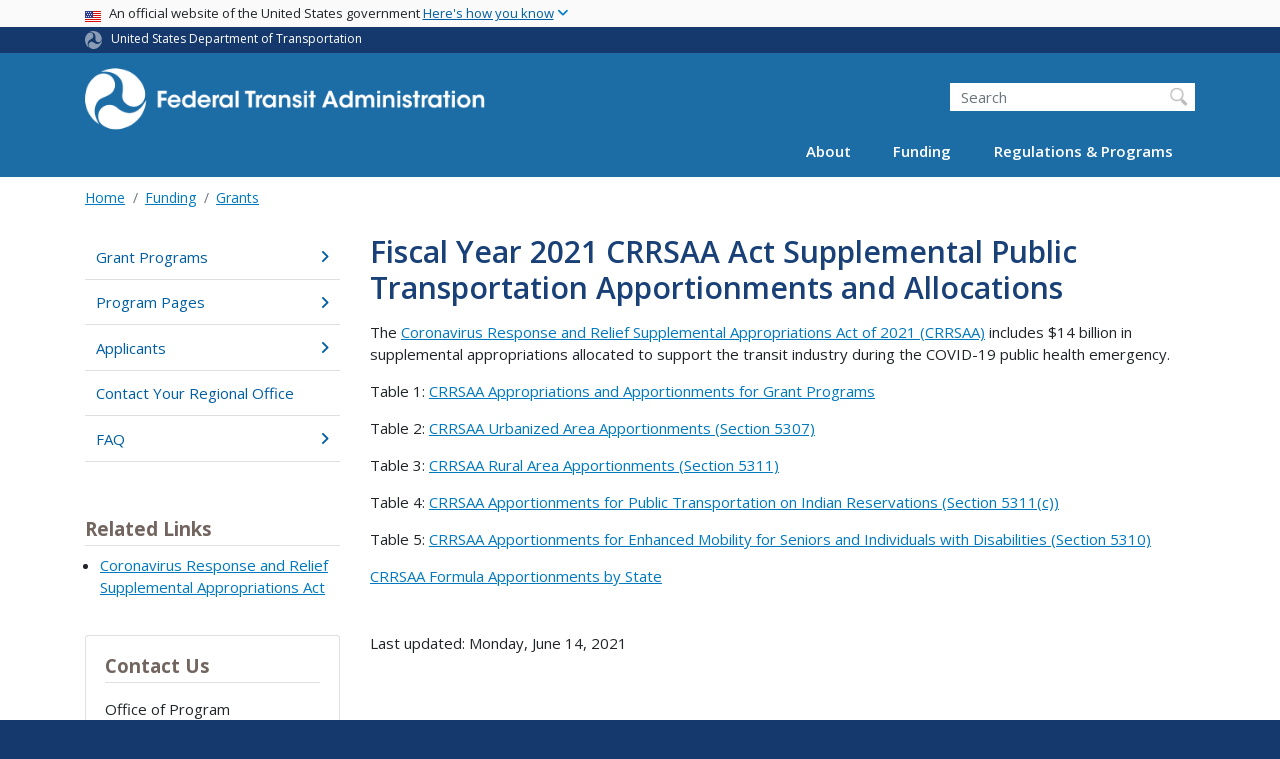

--- FILE ---
content_type: text/html; charset=UTF-8
request_url: https://www.transit.dot.gov/funding/grants/fiscal-year-2021-crrsaa-act-supplemental-public-transportation-apportionments-and
body_size: 12154
content:
<!DOCTYPE html>
<html lang="en" dir="ltr" prefix="og: https://ogp.me/ns#" class="is-ultimenu is-ultimobile">
  <head>
    <meta charset="utf-8" />
<script async src="https://www.googletagmanager.com/gtag/js?id=UA-18660041-1"></script>
<script>window.dataLayer = window.dataLayer || [];function gtag(){dataLayer.push(arguments)};gtag("js", new Date());gtag("set", "developer_id.dMDhkMT", true);gtag("config", "UA-18660041-1", {"groups":"default","anonymize_ip":true,"page_placeholder":"PLACEHOLDER_page_path"});gtag("config", "G-F7KLEMRB2L", {"groups":"default","page_placeholder":"PLACEHOLDER_page_location"});gtag("config", "G-0623JYSC1Q", {"groups":"default","page_placeholder":"PLACEHOLDER_page_location"});gtag('config', 'UA-6882095-7');
gtag('config', 'UA-93505521-1');
//gtag('config', 'UA-33523145-1');</script>
<meta name="description" content="The Coronavirus Response and Relief Supplemental Appropriations Act of 2021 (CRRSAA) includes $14 billion in supplemental appropriations allocated to support the transit industry during the COVID-19" />
<link rel="canonical" href="https://www.transit.dot.gov/funding/grants/fiscal-year-2021-crrsaa-act-supplemental-public-transportation-apportionments-and" />
<meta name="twitter:card" content="summary_large_image" />
<meta name="twitter:description" content="The Coronavirus Response and Relief Supplemental Appropriations Act of 2021 (CRRSAA) includes $14 billion in supplemental appropriations allocated to support the transit industry during the COVID-19" />
<meta name="twitter:title" content="Fiscal Year 2021 CRRSAA Act Supplemental Public Transportation Apportionments and Allocations" />
<meta name="twitter:site" content="@USDOT" />
<meta name="twitter:creator" content="@USDOT" />
<meta name="twitter:image" content="https://www.transit.dot.gov/themes/custom/dot_cms/images/seal_dot.png" />
<meta name="Generator" content="Drupal 10 (https://www.drupal.org)" />
<meta name="MobileOptimized" content="width" />
<meta name="HandheldFriendly" content="true" />
<meta name="viewport" content="width=device-width, initial-scale=1, shrink-to-fit=no" />
<meta http-equiv="x-ua-compatible" content="ie=edge" />
<link rel="icon" href="/themes/custom/dot_cms/favicon_dot.png" type="image/png" />

    <title>Fiscal Year 2021 CRRSAA Act Supplemental Public Transportation Apportionments and Allocations | FTA</title>
    <link rel="stylesheet" media="all" href="/sites/fta.dot.gov/files/css/css_v4EClvRrjM2-0MtJCnSXM-b4wP8kHjiQszkO3U2nrG4.css?delta=0&amp;language=en&amp;theme=fta&amp;include=[base64]" />
<link rel="stylesheet" media="all" href="/sites/fta.dot.gov/files/css/css_Cfq53OnlU2ta9CQa3R6iQ1qZCFXc1P2iQ1NHQgD_mCE.css?delta=1&amp;language=en&amp;theme=fta&amp;include=[base64]" />
<link rel="stylesheet" media="all" href="//fonts.googleapis.com/css?family=Open+Sans:300,400,600,700,800" />
<link rel="stylesheet" media="all" href="https://use.fontawesome.com/releases/v6.5.1/css/all.css" crossorigin="anonymous" integrity="sha512-DTOQO9RWCH3ppGqcWaEA1BIZOC6xxalwEsw9c2QQeAIftl+Vegovlnee1c9QX4TctnWMn13TZye+giMm8e2LwA==" />
<link rel="stylesheet" media="all" href="/sites/fta.dot.gov/files/css/css_N6m4w1H8mBkgD09hewxVMGGYK9pECrIdK7_26hmPnPI.css?delta=4&amp;language=en&amp;theme=fta&amp;include=[base64]" />
<link rel="stylesheet" media="all" href="//fonts.googleapis.com/css2?family=Open+Sans:wght@300;400;500;600;700&amp;display=swap" />
<link rel="stylesheet" media="all" href="//fonts.googleapis.com/css2?family=Raleway:ital,wght@0,400;0,500;0,600;0,700;1,400;1,500;1,600;1,700&amp;display=swap" />
<link rel="stylesheet" media="all" href="//fonts.googleapis.com/css2?family=Source+Sans+3:ital,wght@0,200..900;1,200..900&amp;display=swap" />
<link rel="stylesheet" media="all" href="//fonts.googleapis.com/css2?family=Source+Sans+Pro:ital,wght@0,300;0,400;0,600;0,700;1,300;1,400;1,600;1,700&amp;display=swap" />

    
    <!-- DAP Implementation -->
    <script async type="text/javascript" id="_fed_an_ua_tag" src="https://dap.digitalgov.gov/Universal-Federated-Analytics-Min.js?agency=DOT"></script>
  </head>
  <body class="layout-no-sidebars page-node-68266 path-funding-grants-fiscal-year-2021-crrsaa-act-supplemental-public-transportation-apportionments-and path-node node--type-article">
  <noscript>Please enable JavaScript to use this site.</noscript>
    <a href="#main" class="visually-hidden focusable skip-link">
      Skip to main content
    </a>
    
      <div class="dialog-off-canvas-main-canvas" data-off-canvas-main-canvas>
    <div id="page-wrapper" class="page-wrapper">
  <div id="page" class="page">

     <section class="usa-banner">
  <h1 class="sr-only">USA Banner</h1>
  <div class="usa-banner-inner container">
    <div class="row">
      <div class="usa-accordion col" id="accordion">
        <header class="usa-banner-header" id="headingOne">
          <div aria-controls="collapseOne" aria-expanded="false" class="collapsed small row" data-target="#collapseOne" data-toggle="collapse" role="complementary">
            <div class="usa-banner-guidance-gov usa-width-one-full col-sm d-flex">
              <div class="usa-media_block-icon">
                <img class="usa-banner-flag" src="/themes/custom/dot_cms/images/assets/us_flag_small.svg" alt="U.S. flag">
              </div>
              <div class="usa-media_block-body">
                <p>An official website of the United States government <button class="usa-accordion-button usa-banner-button"><span class="usa-banner-button-text">Here's how you know</span></button></p>
              </div>
            </div>
          </div>
        </header>
        <div class="usa-banner-content container">
          <div aria-labelledby="headingOne" class="collapse row" data-parent="#accordion" id="collapseOne">
            <div class="usa-banner-guidance-gov usa-width-one-half col-sm d-flex">
              <div class="usa-media_block-icon">
                <img class="usa-banner-icon" src="/themes/custom/dot_cms/images/assets/icon-dot-gov.svg" alt="Official US Government Icon">
              </div>
              <div class="usa-media_block-body">
                <p><small><strong>Official websites use .gov</strong><br>A <strong>.gov</strong> website belongs to an official government organization in the United States.</small></p>
              </div>
            </div>
            <div class="usa-banner-guidance-ssl usa-width-one-half col-sm d-flex">
              <div class="usa-media_block-icon">
                <img class="usa-banner-icon" src="/themes/custom/dot_cms/images/assets/icon-https.svg" alt="Secure Site Icon">
              </div>
              <div class="usa-media_block-body">
                <p><small><strong>Secure .gov websites use HTTPS</strong><br>
                  A <strong>lock</strong> ( <span class="icon-lock"><svg xmlns="http://www.w3.org/2000/svg" width="52" height="64" viewBox="0 0 52 64" class="usa-banner__lock-image" role="img" aria-labelledby="banner-lock-title banner-lock-description"><title id="banner-lock-title">Lock</title><desc id="banner-lock-description">A locked padlock</desc><path fill="#000000" fill-rule="evenodd" d="M26 0c10.493 0 19 8.507 19 19v9h3a4 4 0 0 1 4 4v28a4 4 0 0 1-4 4H4a4 4 0 0 1-4-4V32a4 4 0 0 1 4-4h3v-9C7 8.507 15.507 0 26 0zm0 8c-5.979 0-10.843 4.77-10.996 10.712L15 19v9h22v-9c0-6.075-4.925-11-11-11z"></path></svg></span> ) or <strong>https://</strong> means you’ve safely connected to the .gov website. Share sensitive information only on official, secure websites.
                </small></p>
              </div>
            </div>
          </div>
        </div>
      </div>
    </div>
  </div>
</section>
 
    <div class="row region region-site-notification">
    
    <div class="block block--site-notification block--emergency block-views block-views-blocksite-notification-block-notification-emergency w-100 clearfix">
    


  </div>
  
          <div class="block block--site-notification block--warning block-views block-views-blocksite-notification-block-notification-warning w-100 clearfix">
      


    </div>
  
  </div>

 <style>
.dot-ribbon {
	background: #15396c;
	color: white;
	height: 1.75rem;
	display: flex;
	align-items: center;
	font-size: .8rem;
	position: relative;
	z-index: 100;
}
.dot-ribbon svg {
	width: 17px;
	opacity: .5;
	margin-right: 6px;
}
.dot-ribbon a:link,
.dot-ribbon a:hover,
.dot-ribbon a:visited,
.dot-ribbon a:active {
	color: white;
}
</style>
<div class="dot-ribbon">
	<div class="container">
		<svg xmlns="http://www.w3.org/2000/svg" viewBox="0 0 35.82 37.1" role="img" >
			<title>U.S. Department of Transportation</title>
			<desc>U.S. Department of Transportation Icon</desc>
			<defs><style>.cls-1{fill:#FFFFFF !important;}</style></defs><title>United States Department of Transportation</title><g id="Layer_2" data-name="Layer 2"><g id="Layer_1-2" data-name="Layer 1"><path class="cls-1" d="M4.46,6.35a8.38,8.38,0,0,1,8.15-2.94c2.71.55,4.26,2.77,4.78,5.43a6.31,6.31,0,0,1-2.75,6.79c-3.68,2.1-8,3.74-8.86,8.5A13.42,13.42,0,0,0,8.47,34.4C3.81,31.8,1.13,26.6.25,21.23A18,18,0,0,1,4.46,6.35"/><path class="cls-1" d="M14.41,36.71A8.65,8.65,0,0,1,7.85,30.9a6.51,6.51,0,0,1,2.13-7,5.85,5.85,0,0,1,7.05-1c3.61,2.23,7.17,5.31,11.56,3.64A12.82,12.82,0,0,0,35.81,19C36,24.49,33,29.5,29,33a16.57,16.57,0,0,1-14.55,3.72"/><path class="cls-1" d="M34.73,12.39a9.12,9.12,0,0,1-1.53,8.8c-1.79,2.17-4.42,2.47-6.91,1.63A6.18,6.18,0,0,1,21.92,17c0-4.35.81-9.1-2.8-12.17A12.51,12.51,0,0,0,9.05,2.33c4.47-2.92,10.27-2.89,15.22-1A17.36,17.36,0,0,1,34.73,12.39"/></g></g>
		</svg>
		<a href="https://www.transportation.gov">United States Department of Transportation</a>
</div>
</div>

 <header id="header" class="header site-header site-masthead bg-primary" role="banner" aria-label="Site header">
  <div class="container">
    <div class="row">
              <nav class="navbar navbar-dark navbar-expand-lg" id="navbar-main">
                <a href="/" title="Home" rel="home" class="navbar-brand">
              <img src="/themes/custom/fta/logo_fta.svg" alt="Home" class="img-fluid d-inline-block align-top" />
            
    </a>
    

                  <button class="navbar-toggler navbar-toggler-right" type="button" data-toggle="collapse" data-target="#CollapsingNavbar" aria-controls="CollapsingNavbar" aria-expanded="false" aria-label="Toggle navigation"><span class="navbar-toggler-icon"></span></button>
                      <div class="form-inline navbar-form">
                <section class="region region-header-form">
    <div id="block-customftaheadersearch" class="block block-fixed-block-content block-fixed-block-contentcustom-fta-header-search">
  
    
      <div class="content">
      
            <div class="clearfix text-formatted field field--name-body field--type-text-with-summary field--label-hidden field__item"><div class="usasearch-search-block-form block block-usasearch block-usasearch-search-form-block" data-drupal-selector="usasearch-search-block-form" id="block-usasearchform">
   <div class="search__wrapper">
      <form block="block-usasearchform" action="https://search.usa.gov/search" method="GET" id="usasearch-search-block-form" accept-charset="UTF-8">
         <fieldset class="js-form-item js-form-type-search form-type-search js-form-item-query form-item-query form-no-label form-group">
            <label for="query" class="sr-only">Search</label>
            <input id="query" title="Enter the terms you wish to search for." placeholder="Search" class="usagov-search-autocomplete form-search form-control" autocomplete="off" aria-autocomplete="list" aria-haspopup data-drupal-selector="edit-query" type="search" name="query" value size="60" maxlength="128">
         </fieldset>
         <input data-drupal-selector="edit-affiliate" type="hidden" name="affiliate" value="dot-fta" class="form-control">
         <input data-drupal-selector="edit-submit" type="submit" id="edit-submit" value="Search" class="button js-form-submit form-submit btn btn-primary form-control">
      </form>
   </div>
</div></div>
      
    </div>
  </div>

  </section>

            </div>
                    <div class="collapse navbar-collapse" id="CollapsingNavbar">
              <section class="region region-primary-menu">
    <div id="block-ultimenu-main-navigation" class="block block-ultimenu block-ultimenu-blockultimenu-main">
  
    
      <div class="content">
      <ul id="ultimenu-main" data-ultimenu="main" class="ultimenu ultimenu--offcanvas is-ultihover is-ulticaret--triangle ultimenu--main ultimenu--htb ultimenu--horizontal"><li class="ultimenu__item uitem has-ultimenu"><a href="/about-fta" data-drupal-link-system-path="node/54366" class="ultimenu__link">About<span class="ultimenu__caret caret" aria-hidden="true"><i></i></span></a><section class="ultimenu__flyout is-htb d-lg-flex p-0">
              <section class="ultimenu__region region region--count-2 row region-ultimenu-main-about">
      <nav aria-labelledby="block-main-about1-menu" id="block-main-about1" class="block block-menu navigation menu--main---about-1">
      
  <h2  id="block-main-about1-menu">About FTA</h2>
  

        
              <ul block="block-main-about1" class="clearfix nav">
                    <li class="nav-item">
                <a href="/about-fta" class="nav-link nav-link--about-fta" data-drupal-link-system-path="node/54366">Overview</a>
              </li>
                <li class="nav-item">
                <a href="/about/brief-history-mass-transit" class="nav-link nav-link--about-brief-history-mass-transit" data-drupal-link-system-path="node/48446">History</a>
              </li>
                <li class="nav-item">
                <a href="/newsroom/press-releases" class="nav-link nav-link--newsroom-press-releases" data-drupal-link-system-path="newsroom/press-releases">News</a>
              </li>
                <li class="nav-item">
                <a href="/events" class="nav-link nav-link--events" data-drupal-link-system-path="events">Events</a>
              </li>
                <li class="nav-item">
                <a href="/newsroom/speeches" class="nav-link nav-link--newsroom-speeches" data-drupal-link-system-path="newsroom/speeches">Speeches</a>
              </li>
                <li class="nav-item">
                <a href="/newsroom/testimony" class="nav-link nav-link--newsroom-testimony" data-drupal-link-system-path="newsroom/testimony">Testimony</a>
              </li>
                <li class="nav-item">
                <a href="/about/news/fta-video-series" class="nav-link nav-link--about-news-fta-video-series" data-drupal-link-system-path="node/51531">Videos</a>
              </li>
                <li class="nav-item">
                <a href="/about/headquarters-offices" class="nav-link nav-link--about-headquarters-offices" data-drupal-link-system-path="node/48536">Offices</a>
              </li>
                <li class="nav-item">
                <a href="/about/officials/officials" class="nav-link nav-link--about-officials-officials" data-drupal-link-system-path="node/54371">Key Officials</a>
              </li>
                <li class="nav-item">
                <a href="/about/jobs/jobs" class="nav-link nav-link--about-jobs-jobs">Jobs</a>
              </li>
                <li class="nav-item">
                <a href="/about/contact/contact-us" class="nav-link nav-link--about-contact-contact-us" data-drupal-link-system-path="node/54386">Contact</a>
              </li>
        </ul>
  


  </nav>
  <nav aria-labelledby="block-main-about2-menu" id="block-main-about2" class="block block-menu navigation menu--main---about-2">
      
  <h2  id="block-main-about2-menu">Initiatives</h2>
  

        
              <ul block="block-main-about2" class="clearfix nav">
                    <li class="nav-item">
                <a href="/coordinating-council-access-and-mobility" class="nav-link nav-link--coordinating-council-access-and-mobility" data-drupal-link-system-path="node/200376">Coordinating Council on Access &amp; Mobility</a>
              </li>
                <li class="nav-item">
                <a href="/about/transit-stakeholder-engagement" class="nav-link nav-link--about-transit-stakeholder-engagement" data-drupal-link-system-path="node/186586">Transit Stakeholder Engagement</a>
              </li>
                <li class="nav-item">
                <a href="/funding/procurement/bus-procurement" class="nav-link nav-link--funding-procurement-bus-procurement" data-drupal-link-system-path="node/201176">Bus Procurement</a>
              </li>
                <li class="nav-item">
                <a href="/about/public-transportation-during-major-events" class="nav-link nav-link--about-public-transportation-during-major-events" data-drupal-link-system-path="node/228621">Public Transportation During Major Events</a>
              </li>
        </ul>
  


  </nav>

  </section>

          </section></li><li class="ultimenu__item uitem has-ultimenu"><a href="/funding/grants/grant-programs" data-drupal-link-system-path="node/54296" class="ultimenu__link">Funding<span class="ultimenu__caret caret" aria-hidden="true"><i></i></span></a><section class="ultimenu__flyout is-htb d-lg-flex p-0">
              <section class="ultimenu__region region region--count-2 row region-ultimenu-main-funding">
      <nav aria-labelledby="block-main-funding1-menu" id="block-main-funding1" class="block block-menu navigation menu--main---funding-1">
      
  <h2  id="block-main-funding1-menu">Grants</h2>
  

        
              <ul block="block-main-funding1" class="clearfix nav">
                    <li class="nav-item">
                <a href="/funding/grants/grant-programs" class="nav-link nav-link--funding-grants-grant-programs" data-drupal-link-system-path="node/54296">Grant Programs</a>
              </li>
                <li class="nav-item">
                <a href="/funding/grants/applying/applying-fta-funding" class="nav-link nav-link--funding-grants-applying-applying-fta-funding" data-drupal-link-system-path="node/54226">Applying</a>
              </li>
                <li class="nav-item">
                <a href="/funding/grantee-resources/certifications-and-assurances/certifications-assurances" class="nav-link nav-link--funding-grantee-resources-certifications-and-assurances-certifications-assurances" data-drupal-link-system-path="node/40816">Grantee Tools</a>
              </li>
                <li class="nav-item">
                <a href="/funding/grantee-resources/teamtrams/transit-award-management-system-trams" class="nav-link nav-link--funding-grantee-resources-teamtrams-transit-award-management-system-trams" data-drupal-link-system-path="node/41071">Transit Award Management System</a>
              </li>
                <li class="nav-item">
                <a href="/ntd" class="nav-link nav-link--ntd" data-drupal-link-system-path="node/48066">National Transit Database</a>
              </li>
        </ul>
  


  </nav>
  <nav aria-labelledby="block-main-funding2-menu" id="block-main-funding2" class="block block-menu navigation menu--main---funding-2">
      
  <h2  id="block-main-funding2-menu">Resources</h2>
  

        
              <ul block="block-main-funding2" class="clearfix nav">
                    <li class="nav-item">
                <a href="/funding/apportionments" class="nav-link nav-link--funding-apportionments" data-drupal-link-system-path="node/54346">Apportionments</a>
              </li>
                <li class="nav-item">
                <a href="/funding/budget-performance" class="nav-link nav-link--funding-budget-performance" data-drupal-link-system-path="node/54396">Budget &amp; Performance</a>
              </li>
                <li class="nav-item">
                <a href="/funding/procurement/procurement" class="nav-link nav-link--funding-procurement-procurement" data-drupal-link-system-path="node/54351">Procurement</a>
              </li>
                <li class="nav-item">
                <a href="/funding/funding-finance-resources/funding-finance-resources" class="nav-link nav-link--funding-funding-finance-resources-funding-finance-resources" data-drupal-link-system-path="node/54266">Funding &amp; Finance Resources</a>
              </li>
                <li class="nav-item">
                <a href="/census" class="nav-link nav-link--census" data-drupal-link-system-path="node/166426">2020 Census</a>
              </li>
        </ul>
  


  </nav>

  </section>

          </section></li><li class="ultimenu__item uitem has-ultimenu"><a href="/regulations-and-guidance/regulations-and-guidance" data-drupal-link-system-path="node/54321" class="ultimenu__link">Regulations &amp; Programs<span class="ultimenu__caret caret" aria-hidden="true"><i></i></span></a><section class="ultimenu__flyout is-htb d-lg-flex p-0">
              <section class="ultimenu__region region region--count-2 row region-ultimenu-main-regulations-programs">
      <nav aria-labelledby="block-main-regulations-programs1-menu" id="block-main-regulations-programs1" class="block block-menu navigation menu--main---regulations-programs">
      
  <h2  id="block-main-regulations-programs1-menu">Oversight &amp; Policy Areas</h2>
  

        
              <ul block="block-main-regulations-programs1" class="clearfix nav">
                    <li class="nav-item">
                <a href="/regulations-and-guidance/regulations-and-guidance" class="nav-link nav-link--regulations-and-guidance-regulations-and-guidance" data-drupal-link-system-path="node/54321">Overview</a>
              </li>
                <li class="nav-item">
                <a href="/regulations-and-guidance/safety/transit-safety-oversight-tso" class="nav-link nav-link--regulations-and-guidance-safety-transit-safety-oversight-tso" data-drupal-link-system-path="node/54331">Safety &amp; Oversight</a>
              </li>
                <li class="nav-item">
                <a href="/civilrights" class="nav-link nav-link--civilrights" data-drupal-link-system-path="node/54246">Civil Rights</a>
              </li>
                <li class="nav-item">
                <a href="/regulations-and-guidance/program-oversight/program-oversight" class="nav-link nav-link--regulations-and-guidance-program-oversight-program-oversight" data-drupal-link-system-path="node/41116">Program Oversight</a>
              </li>
                <li class="nav-item">
                <a href="/regulations-and-guidance/transportation-planning/transportation-planning" class="nav-link nav-link--regulations-and-guidance-transportation-planning-transportation-planning" data-drupal-link-system-path="node/54256">Transportation Planning</a>
              </li>
                <li class="nav-item">
                <a href="/regulations-and-guidance/environmental-programs/environmental-programs" class="nav-link nav-link--regulations-and-guidance-environmental-programs-environmental-programs" data-drupal-link-system-path="node/54261">Environment</a>
              </li>
                <li class="nav-item">
                <a href="/regulations-and-guidance/access/charter-bus-service/charter-bus-service-regulations-0" class="nav-link nav-link--regulations-and-guidance-access-charter-bus-service-charter-bus-service-regulations-0" data-drupal-link-system-path="node/54306">Charter Service</a>
              </li>
                <li class="nav-item">
                <a href="/TAM" class="nav-link nav-link--tam" data-drupal-link-system-path="node/54436">Transit Asset Management</a>
              </li>
                <li class="nav-item">
                <a href="/buyamerica" class="nav-link nav-link--buyamerica" data-drupal-link-system-path="node/54236">Buy America</a>
              </li>
                <li class="nav-item">
                <a href="/regulations-and-guidance/project-management-oversight-pmo" class="nav-link nav-link--regulations-and-guidance-project-management-oversight-pmo" data-drupal-link-system-path="node/52136">Project Management Oversight</a>
              </li>
        </ul>
  


  </nav>
  <nav aria-labelledby="block-main-regulations-programs2-menu" id="block-main-regulations-programs2" class="block block-menu navigation menu--main---regulations-program2">
      
  <h2  id="block-main-regulations-programs2-menu">Resources</h2>
  

        
              <ul block="block-main-regulations-programs2" class="clearfix nav">
                    <li class="nav-item">
                <a href="/research-innovation" class="nav-link nav-link--research-innovation" data-drupal-link-system-path="node/54241">Research &amp; Innovation</a>
              </li>
                <li class="nav-item">
                <a href="/legislation" class="nav-link nav-link--legislation" data-drupal-link-system-path="node/54391">Legislation</a>
              </li>
                <li class="nav-item">
                <a href="/guidance" class="nav-link nav-link--guidance" data-drupal-link-system-path="node/51886">Guidance Center</a>
              </li>
                <li class="nav-item">
                <a href="/regulations/federal-register-documents" class="nav-link nav-link--regulations-federal-register-documents" data-drupal-link-system-path="regulations/federal-register-documents">Federal Register Notices &amp; Rulemaking Documents</a>
              </li>
                <li class="nav-item">
                <a href="/regulations-and-programs/fta-circulars/circulars" class="nav-link nav-link--regulations-and-programs-fta-circulars-circulars" data-drupal-link-system-path="node/48081">FTA Circulars</a>
              </li>
                <li class="nav-item">
                <a href="/regulations-and-guidance/policy-letters/administrator-dear-colleague-letters" class="nav-link nav-link--regulations-and-guidance-policy-letters-administrator-dear-colleague-letters" data-drupal-link-system-path="node/51901">Dear Colleague Letters</a>
              </li>
                <li class="nav-item">
                <a href="/RealEstate" class="nav-link nav-link--realestate" data-drupal-link-system-path="node/52156">Real Estate</a>
              </li>
                <li class="nav-item">
                <a href="/funding/grants/fta-sponsored-technical-assistance-training-and-research-resource-programs" class="nav-link nav-link--funding-grants-fta-sponsored-technical-assistance-training-and-research-resource-programs" data-drupal-link-system-path="node/55921">Technical Assistance</a>
              </li>
        </ul>
  


  </nav>

  </section>

          </section></li></ul><button data-ultimenu-button="#ultimenu-main" class="button button--ultimenu button--ultiburger" aria-label="Menu Main navigation (Desktop)"><span class="bars">Menu Main navigation (Desktop)</span></button>
    </div>
  </div>
<div id="block-ultimenu-mobile-navigation" class="block block-ultimenu block-ultimenu-blockultimenu-main">
  
    
      <div class="content">
      <ul id="ultimenu-main" data-ultimenu="main" class="ultimenu ultimenu--offcanvas is-ulticaret--triangle ultimenu--main ultimenu--htb ultimenu--horizontal"><li class="ultimenu__item uitem has-ultimenu"><a href="/about-fta" data-drupal-link-system-path="node/54366" class="ultimenu__link">About<span class="ultimenu__caret caret" aria-hidden="true"><i></i></span></a><section class="ultimenu__flyout is-htb d-lg-flex p-0">
              <section class="ultimenu__region region region--count-2 row region-ultimenu-main-about">
      <nav aria-labelledby="block-main-about1-menu" id="block-main-about1" class="block block-menu navigation menu--main---about-1">
      
  <h2  id="block-main-about1-menu">About FTA</h2>
  

        
              <ul block="block-main-about1" class="clearfix nav">
                    <li class="nav-item">
                <a href="/about-fta" class="nav-link nav-link--about-fta" data-drupal-link-system-path="node/54366">Overview</a>
              </li>
                <li class="nav-item">
                <a href="/about/brief-history-mass-transit" class="nav-link nav-link--about-brief-history-mass-transit" data-drupal-link-system-path="node/48446">History</a>
              </li>
                <li class="nav-item">
                <a href="/newsroom/press-releases" class="nav-link nav-link--newsroom-press-releases" data-drupal-link-system-path="newsroom/press-releases">News</a>
              </li>
                <li class="nav-item">
                <a href="/events" class="nav-link nav-link--events" data-drupal-link-system-path="events">Events</a>
              </li>
                <li class="nav-item">
                <a href="/newsroom/speeches" class="nav-link nav-link--newsroom-speeches" data-drupal-link-system-path="newsroom/speeches">Speeches</a>
              </li>
                <li class="nav-item">
                <a href="/newsroom/testimony" class="nav-link nav-link--newsroom-testimony" data-drupal-link-system-path="newsroom/testimony">Testimony</a>
              </li>
                <li class="nav-item">
                <a href="/about/news/fta-video-series" class="nav-link nav-link--about-news-fta-video-series" data-drupal-link-system-path="node/51531">Videos</a>
              </li>
                <li class="nav-item">
                <a href="/about/headquarters-offices" class="nav-link nav-link--about-headquarters-offices" data-drupal-link-system-path="node/48536">Offices</a>
              </li>
                <li class="nav-item">
                <a href="/about/officials/officials" class="nav-link nav-link--about-officials-officials" data-drupal-link-system-path="node/54371">Key Officials</a>
              </li>
                <li class="nav-item">
                <a href="/about/jobs/jobs" class="nav-link nav-link--about-jobs-jobs">Jobs</a>
              </li>
                <li class="nav-item">
                <a href="/about/contact/contact-us" class="nav-link nav-link--about-contact-contact-us" data-drupal-link-system-path="node/54386">Contact</a>
              </li>
        </ul>
  


  </nav>
  <nav aria-labelledby="block-main-about2-menu" id="block-main-about2" class="block block-menu navigation menu--main---about-2">
      
  <h2  id="block-main-about2-menu">Initiatives</h2>
  

        
              <ul block="block-main-about2" class="clearfix nav">
                    <li class="nav-item">
                <a href="/coordinating-council-access-and-mobility" class="nav-link nav-link--coordinating-council-access-and-mobility" data-drupal-link-system-path="node/200376">Coordinating Council on Access &amp; Mobility</a>
              </li>
                <li class="nav-item">
                <a href="/about/transit-stakeholder-engagement" class="nav-link nav-link--about-transit-stakeholder-engagement" data-drupal-link-system-path="node/186586">Transit Stakeholder Engagement</a>
              </li>
                <li class="nav-item">
                <a href="/funding/procurement/bus-procurement" class="nav-link nav-link--funding-procurement-bus-procurement" data-drupal-link-system-path="node/201176">Bus Procurement</a>
              </li>
                <li class="nav-item">
                <a href="/about/public-transportation-during-major-events" class="nav-link nav-link--about-public-transportation-during-major-events" data-drupal-link-system-path="node/228621">Public Transportation During Major Events</a>
              </li>
        </ul>
  


  </nav>

  </section>

          </section></li><li class="ultimenu__item uitem has-ultimenu"><a href="/funding/grants/grant-programs" data-drupal-link-system-path="node/54296" class="ultimenu__link">Funding<span class="ultimenu__caret caret" aria-hidden="true"><i></i></span></a><section class="ultimenu__flyout is-htb d-lg-flex p-0">
              <section class="ultimenu__region region region--count-2 row region-ultimenu-main-funding">
      <nav aria-labelledby="block-main-funding1-menu" id="block-main-funding1" class="block block-menu navigation menu--main---funding-1">
      
  <h2  id="block-main-funding1-menu">Grants</h2>
  

        
              <ul block="block-main-funding1" class="clearfix nav">
                    <li class="nav-item">
                <a href="/funding/grants/grant-programs" class="nav-link nav-link--funding-grants-grant-programs" data-drupal-link-system-path="node/54296">Grant Programs</a>
              </li>
                <li class="nav-item">
                <a href="/funding/grants/applying/applying-fta-funding" class="nav-link nav-link--funding-grants-applying-applying-fta-funding" data-drupal-link-system-path="node/54226">Applying</a>
              </li>
                <li class="nav-item">
                <a href="/funding/grantee-resources/certifications-and-assurances/certifications-assurances" class="nav-link nav-link--funding-grantee-resources-certifications-and-assurances-certifications-assurances" data-drupal-link-system-path="node/40816">Grantee Tools</a>
              </li>
                <li class="nav-item">
                <a href="/funding/grantee-resources/teamtrams/transit-award-management-system-trams" class="nav-link nav-link--funding-grantee-resources-teamtrams-transit-award-management-system-trams" data-drupal-link-system-path="node/41071">Transit Award Management System</a>
              </li>
                <li class="nav-item">
                <a href="/ntd" class="nav-link nav-link--ntd" data-drupal-link-system-path="node/48066">National Transit Database</a>
              </li>
        </ul>
  


  </nav>
  <nav aria-labelledby="block-main-funding2-menu" id="block-main-funding2" class="block block-menu navigation menu--main---funding-2">
      
  <h2  id="block-main-funding2-menu">Resources</h2>
  

        
              <ul block="block-main-funding2" class="clearfix nav">
                    <li class="nav-item">
                <a href="/funding/apportionments" class="nav-link nav-link--funding-apportionments" data-drupal-link-system-path="node/54346">Apportionments</a>
              </li>
                <li class="nav-item">
                <a href="/funding/budget-performance" class="nav-link nav-link--funding-budget-performance" data-drupal-link-system-path="node/54396">Budget &amp; Performance</a>
              </li>
                <li class="nav-item">
                <a href="/funding/procurement/procurement" class="nav-link nav-link--funding-procurement-procurement" data-drupal-link-system-path="node/54351">Procurement</a>
              </li>
                <li class="nav-item">
                <a href="/funding/funding-finance-resources/funding-finance-resources" class="nav-link nav-link--funding-funding-finance-resources-funding-finance-resources" data-drupal-link-system-path="node/54266">Funding &amp; Finance Resources</a>
              </li>
                <li class="nav-item">
                <a href="/census" class="nav-link nav-link--census" data-drupal-link-system-path="node/166426">2020 Census</a>
              </li>
        </ul>
  


  </nav>

  </section>

          </section></li><li class="ultimenu__item uitem has-ultimenu"><a href="/regulations-and-guidance/regulations-and-guidance" data-drupal-link-system-path="node/54321" class="ultimenu__link">Regulations &amp; Programs<span class="ultimenu__caret caret" aria-hidden="true"><i></i></span></a><section class="ultimenu__flyout is-htb d-lg-flex p-0">
              <section class="ultimenu__region region region--count-2 row region-ultimenu-main-regulations-programs">
      <nav aria-labelledby="block-main-regulations-programs1-menu" id="block-main-regulations-programs1" class="block block-menu navigation menu--main---regulations-programs">
      
  <h2  id="block-main-regulations-programs1-menu">Oversight &amp; Policy Areas</h2>
  

        
              <ul block="block-main-regulations-programs1" class="clearfix nav">
                    <li class="nav-item">
                <a href="/regulations-and-guidance/regulations-and-guidance" class="nav-link nav-link--regulations-and-guidance-regulations-and-guidance" data-drupal-link-system-path="node/54321">Overview</a>
              </li>
                <li class="nav-item">
                <a href="/regulations-and-guidance/safety/transit-safety-oversight-tso" class="nav-link nav-link--regulations-and-guidance-safety-transit-safety-oversight-tso" data-drupal-link-system-path="node/54331">Safety &amp; Oversight</a>
              </li>
                <li class="nav-item">
                <a href="/civilrights" class="nav-link nav-link--civilrights" data-drupal-link-system-path="node/54246">Civil Rights</a>
              </li>
                <li class="nav-item">
                <a href="/regulations-and-guidance/program-oversight/program-oversight" class="nav-link nav-link--regulations-and-guidance-program-oversight-program-oversight" data-drupal-link-system-path="node/41116">Program Oversight</a>
              </li>
                <li class="nav-item">
                <a href="/regulations-and-guidance/transportation-planning/transportation-planning" class="nav-link nav-link--regulations-and-guidance-transportation-planning-transportation-planning" data-drupal-link-system-path="node/54256">Transportation Planning</a>
              </li>
                <li class="nav-item">
                <a href="/regulations-and-guidance/environmental-programs/environmental-programs" class="nav-link nav-link--regulations-and-guidance-environmental-programs-environmental-programs" data-drupal-link-system-path="node/54261">Environment</a>
              </li>
                <li class="nav-item">
                <a href="/regulations-and-guidance/access/charter-bus-service/charter-bus-service-regulations-0" class="nav-link nav-link--regulations-and-guidance-access-charter-bus-service-charter-bus-service-regulations-0" data-drupal-link-system-path="node/54306">Charter Service</a>
              </li>
                <li class="nav-item">
                <a href="/TAM" class="nav-link nav-link--tam" data-drupal-link-system-path="node/54436">Transit Asset Management</a>
              </li>
                <li class="nav-item">
                <a href="/buyamerica" class="nav-link nav-link--buyamerica" data-drupal-link-system-path="node/54236">Buy America</a>
              </li>
                <li class="nav-item">
                <a href="/regulations-and-guidance/project-management-oversight-pmo" class="nav-link nav-link--regulations-and-guidance-project-management-oversight-pmo" data-drupal-link-system-path="node/52136">Project Management Oversight</a>
              </li>
        </ul>
  


  </nav>
  <nav aria-labelledby="block-main-regulations-programs2-menu" id="block-main-regulations-programs2" class="block block-menu navigation menu--main---regulations-program2">
      
  <h2  id="block-main-regulations-programs2-menu">Resources</h2>
  

        
              <ul block="block-main-regulations-programs2" class="clearfix nav">
                    <li class="nav-item">
                <a href="/research-innovation" class="nav-link nav-link--research-innovation" data-drupal-link-system-path="node/54241">Research &amp; Innovation</a>
              </li>
                <li class="nav-item">
                <a href="/legislation" class="nav-link nav-link--legislation" data-drupal-link-system-path="node/54391">Legislation</a>
              </li>
                <li class="nav-item">
                <a href="/guidance" class="nav-link nav-link--guidance" data-drupal-link-system-path="node/51886">Guidance Center</a>
              </li>
                <li class="nav-item">
                <a href="/regulations/federal-register-documents" class="nav-link nav-link--regulations-federal-register-documents" data-drupal-link-system-path="regulations/federal-register-documents">Federal Register Notices &amp; Rulemaking Documents</a>
              </li>
                <li class="nav-item">
                <a href="/regulations-and-programs/fta-circulars/circulars" class="nav-link nav-link--regulations-and-programs-fta-circulars-circulars" data-drupal-link-system-path="node/48081">FTA Circulars</a>
              </li>
                <li class="nav-item">
                <a href="/regulations-and-guidance/policy-letters/administrator-dear-colleague-letters" class="nav-link nav-link--regulations-and-guidance-policy-letters-administrator-dear-colleague-letters" data-drupal-link-system-path="node/51901">Dear Colleague Letters</a>
              </li>
                <li class="nav-item">
                <a href="/RealEstate" class="nav-link nav-link--realestate" data-drupal-link-system-path="node/52156">Real Estate</a>
              </li>
                <li class="nav-item">
                <a href="/funding/grants/fta-sponsored-technical-assistance-training-and-research-resource-programs" class="nav-link nav-link--funding-grants-fta-sponsored-technical-assistance-training-and-research-resource-programs" data-drupal-link-system-path="node/55921">Technical Assistance</a>
              </li>
        </ul>
  


  </nav>

  </section>

          </section></li></ul><button data-ultimenu-button="#ultimenu-main" class="button button--ultimenu button--ultiburger" aria-label="Menu Main navigation (Mobile)"><span class="bars">Menu Main navigation (Mobile)</span></button>
    </div>
  </div>

  </section>

          </div>
                      </nav>
      </div><!-- row -->
</div><!-- container -->
</header>

    <main id="main" class="main" role="main" aria-label="Site main">

              <div class="highlighted">
          <aside class="container section clearfix" role="complementary">
              <div data-drupal-messages-fallback class="hidden"></div>


          </aside>
        </div>
      
      
      
      <div id="main-wrapper" class="layout-main-wrapper clearfix">
                  <div id="main" class="container">

                            <div id="block-fta-breadcrumbs" class="block block-system block-system-breadcrumb-block">
  
    
      <div class="content">
      

  <nav role="navigation" aria-label="breadcrumb">
    <ol class="breadcrumb">
                  <li class="breadcrumb-item">
          <a href="/">Home</a>
        </li>
                        <li class="breadcrumb-item">
          <a href="/funding">Funding</a>
        </li>
                        <li class="breadcrumb-item">
          <a href="/funding/grants/grant-programs">Grants</a>
        </li>
              </ol>
  </nav>

    </div>
  </div>


            
            <div class="row row-offcanvas row-offcanvas-left clearfix">

                              <!-- Sidebar First Region -->
                <div class="sidebar col-xs-12 col-sm-12 col-md-3 col-lg-3 col-xl-3 order-first">
                  <aside class="sidebar_first section" role="complementary">
                    
  <aside id="dot-region-view-mode--article" class="dot-region-view-mode dot-region-view-mode--article sidebar_first section" role="complementary">
    <!-- Editorial Category Menu Starts -->
          <div id="sidenav" class="sidenav">
        <h1 class="sidenav-header text-white" id="nav-header">In This Section</h1>
        <nav class="wrapper__sidenav dot_left_nav" role="navigation" aria-labelledby="nav-header">
          
            <div class="field field--name-field-editorial-category field--type-entity-reference field--label-hidden field__item">

            <div class="field field--name-field-left-nav-menu field--type-entity-reference field--label-hidden field__item">
              <ul class="clearfix nav">
                    <li class="nav-item menu-item--expanded">
                <a href="/funding/grants/grant-programs" class="nav-link" data-drupal-link-system-path="node/54296">Grant Programs</a>
                                <ul class="menu">
                    <li class="nav-item">
                <a href="/funding/grants/grant-programs" class="nav-link" data-drupal-link-system-path="node/54296">Overview</a>
              </li>
                <li class="nav-item">
                <a href="/grants" class="nav-link" data-drupal-link-system-path="grants">Current Programs</a>
              </li>
                <li class="nav-item">
                <a href="/funding/grants/grant-programs/expired-grant-programs" class="nav-link" data-drupal-link-system-path="node/44031">Expired Programs</a>
              </li>
        </ul>
  
              </li>
                <li class="nav-item menu-item--expanded">
                <a href="/CIG" class="nav-link" data-drupal-link-system-path="node/54251">Program Pages</a>
                                <ul class="menu">
                    <li class="nav-item">
                <a href="/CIG" class="nav-link" data-drupal-link-system-path="node/54251">Capital Investment Grants Program</a>
              </li>
                <li class="nav-item">
                <a href="/cares-act" class="nav-link" data-drupal-link-system-path="node/54576">CARES Act</a>
              </li>
                <li class="nav-item">
                <a href="/funding/grants/urbanized-area-formula-grants-5307" class="nav-link" data-drupal-link-system-path="node/55481">Urbanized Area Formula Grants</a>
              </li>
                <li class="nav-item">
                <a href="/rural-formula-grants-5311" class="nav-link" data-drupal-link-system-path="node/55491">Formula Grants for Rural Areas</a>
              </li>
                <li class="nav-item">
                <a href="/tribal-transit" class="nav-link" data-drupal-link-system-path="node/55586">Tribal Transit Program</a>
              </li>
                <li class="nav-item">
                <a href="/funding/grants/enhanced-mobility-seniors-individuals-disabilities-section-5310" class="nav-link" data-drupal-link-system-path="node/55496">Enhanced Mobility Formula Grants</a>
              </li>
                <li class="nav-item">
                <a href="/funding/grant-programs/emergency-relief-program" class="nav-link" data-drupal-link-system-path="node/54291">Emergency Relief Program</a>
              </li>
                <li class="nav-item">
                <a href="/funding/grants/state-good-repair-grants-5337" class="nav-link" data-drupal-link-system-path="node/55436">State of Good Repair Grants</a>
              </li>
                <li class="nav-item">
                <a href="/bus-program" class="nav-link" data-drupal-link-system-path="node/55556">Buses and Bus Facilities</a>
              </li>
        </ul>
  
              </li>
                <li class="nav-item menu-item--expanded">
                <a href="/funding/grants/applying/applying-fta-funding" class="nav-link" data-drupal-link-system-path="node/54226">Applicants</a>
                                <ul class="menu">
                    <li class="nav-item">
                <a href="/funding/grants/applying/applying-fta-funding" class="nav-link" data-drupal-link-system-path="node/54226">Overview</a>
              </li>
                <li class="nav-item">
                <a href="/funding/grants/applying/new-applicants" class="nav-link" data-drupal-link-system-path="node/41061">New Applicants</a>
              </li>
                <li class="nav-item">
                <a href="/funding/grants/applying/existing-recipients" class="nav-link" data-drupal-link-system-path="node/41066">Existing Recipients</a>
              </li>
                <li class="nav-item">
                <a href="/funding/tribal-entities" class="nav-link">Funding Opportunities for Tribal Entities</a>
              </li>
                <li class="nav-item">
                <a href="/funding/grants/notices" class="nav-link" data-drupal-link-system-path="funding/grants/notices">Notices of Funding</a>
              </li>
                <li class="nav-item">
                <a href="/funding/grants/notices-closed" class="nav-link" data-drupal-link-system-path="funding/grants/notices-closed">Expired Notices of Funding</a>
              </li>
        </ul>
  
              </li>
                <li class="nav-item">
                <a href="/about/regional-offices/regional-offices" class="nav-link" data-drupal-link-system-path="node/54201">Contact Your Regional Office</a>
              </li>
                <li class="nav-item menu-item--expanded">
                <a href="/art-public-transit-projects/faq" class="nav-link">FAQ</a>
                                <ul class="menu">
                    <li class="nav-item">
                <a href="/faq?combine&amp;term_node_tid_depth=2561" class="nav-link" data-drupal-link-query="{&quot;combine&quot;:&quot;&quot;,&quot;term_node_tid_depth&quot;:&quot;2561&quot;}" data-drupal-link-system-path="faq">Access and Mobility Partnership Grants</a>
              </li>
                <li class="nav-item">
                <a href="/faq?combine&amp;term_node_tid_depth=2771" class="nav-link" data-drupal-link-query="{&quot;combine&quot;:&quot;&quot;,&quot;term_node_tid_depth&quot;:&quot;2771&quot;}" data-drupal-link-system-path="faq">Art in Public Transit Projects FAQs</a>
              </li>
                <li class="nav-item">
                <a href="/funding/grants/low-no-and-buses-and-bus-facilities-faqs" class="nav-link" data-drupal-link-system-path="node/166706">Bus and Bus Facilities</a>
              </li>
                <li class="nav-item">
                <a href="/faq?combine&amp;term_node_tid_depth=2661" class="nav-link" data-drupal-link-query="{&quot;combine&quot;:&quot;&quot;,&quot;term_node_tid_depth&quot;:&quot;2661&quot;}" data-drupal-link-system-path="faq">Emergency Relief Program</a>
              </li>
                <li class="nav-item">
                <a href="/faq?combine&amp;term_node_tid_depth=2571" class="nav-link" data-drupal-link-query="{&quot;combine&quot;:&quot;&quot;,&quot;term_node_tid_depth&quot;:&quot;2571&quot;}" data-drupal-link-system-path="faq">Enhanced Mobility for Seniors and Individuals with Disabilities Formula</a>
              </li>
                <li class="nav-item">
                <a href="/funding/grants/low-no-and-buses-and-bus-facilities-faqs" class="nav-link" data-drupal-link-system-path="node/166706">Low or No Emission Grants</a>
              </li>
                <li class="nav-item">
                <a href="/faq?combine&amp;term_node_tid_depth=2651" class="nav-link" data-drupal-link-query="{&quot;combine&quot;:&quot;&quot;,&quot;term_node_tid_depth&quot;:&quot;2651&quot;}" data-drupal-link-system-path="faq">Vanpool Policy</a>
              </li>
        </ul>
  
              </li>
        </ul>
  

</div>
      
</div>
      
        </nav>
      </div>
      <!-- Editorial Category Menu Ends -->
   <div id="sidecontent" class="sidecontent">
     <!-- Related Content Starts -->
     <div class="wrapper__related_links">
     
        
                  <h2 class="sidebar__title">Related Links</h2>
          <ul class="list_related_links">
                                                                                                                                                                                                                                                                                                                                                                                                                                                <li>
                  <a href="/funding/grants/coronavirus-response-and-relief-supplemental-appropriations-act-2021" class="" >
                                        Coronavirus Response and Relief Supplemental Appropriations Act
                  </a>
                </li>
                                                                                        </ul>
        
        
        
        
              </div>
      <!-- Related Content Ends -->
      <!-- Contact Info Block Starts -->
      
                  <div class="wrapper__contact_info">
            

  <div data-history-node-id="381" class="node node--type-contact-info node--view-mode-contact-block card mb-5 clearfix">
    <address class="node__content card-body clearfix">
          <h2 class="sidebar__title pt-0">
            <div class="field field--name-field-header field--type-string field--label-hidden field__item">Contact Us</div>
      </h2>
          <p>
                  
            <div class="field field--name-field-name field--type-string field--label-hidden field__item">Office of Program Management </div>
      
                          
            <div class="field field--name-field-title field--type-string field--label-hidden field__item">Federal Transit Administration</div>
      
                                  
            <div class="field field--name-field-address field--type-address field--label-hidden field__item"><p class="address" translate="no"><span class="address-line1">1200 New Jersey Avenue, S.E.</span><br>
<span class="locality">Washington</span>, <span class="administrative-area">DC</span> <span class="postal-code">20590</span><br>
<span class="country">United States</span></p></div>
      
              </p>
      <p>
                          <strong>Phone:</strong> <a href="tel:202-366-2053" class="tel">202-366-2053<i class="fas fa-phone" title="(link calls phone number)"></i></a><br>
                                  <strong>Fax:</strong> <a href="fax:202-366-7951" class="fax">202-366-7951<i class="fas fa-fax" title="(link sends fax)"></i></a><br>
                          <strong>Business Hours:</strong><br>8:30 a.m.-5 p.m. ET, M-F<br>
              </p>
              <p class="mt-2">If you are deaf, hard of hearing, or have a speech disability, please dial 7-1-1 to access telecommunications relay services.</p>
                      </address>
  </div>

          </div>
        
            <!-- Contact Info Block Ends -->
    </div>
  </aside>


                  </aside>
                </div>
                <!-- Main Content Region -->
                <div class="col-xs-12 col-sm-12 col-md-9 col-lg-9 col-xl-9"  class="main-content col order-last" id="content" role="main">
                  <section class="section pb-5">
                    <a id="main-content" tabindex="-1"></a>
                      <div id="block-fta-content" class="block block-system block-system-main-block">
  
    
      <div class="content">
      

<article data-history-node-id="68266" class="node node--type-article node--view-mode-full content__core clearfix">
  <div class="node__content mt-0 clearfix">
        
    

    
      <h1 class="page__title node__title mt-0"><span class="field field--name-title field--type-string field--label-hidden">Fiscal Year 2021 CRRSAA Act Supplemental Public Transportation Apportionments and Allocations</span>
</h1>
    

    
    
          <div class="mb-4 clearfix">
        
        <p>The <a href="/funding/grants/coronavirus-response-and-relief-supplemental-appropriations-act-2021">Coronavirus Response and Relief Supplemental Appropriations Act of 2021 (CRRSAA)</a> includes $14 billion in supplemental appropriations allocated to support the transit industry during the COVID-19 public health emergency.</p>

<p>Table 1: <a href="/funding/grants/table-1-crrsaa-appropriations-and-apportionments-grant-programs">CRRSAA Appropriations and Apportionments for Grant Programs</a></p>

<p>Table 2: <a href="/funding/grants/table-2-crrsaa-urbanized-area-apportionments-section-5307">CRRSAA Urbanized Area Apportionments (Section 5307)</a></p>

<p>Table 3: <a href="/funding/grants/table-3-crrsaa-rural-area-apportionments-section-5311">CRRSAA Rural Area Apportionments (Section 5311)</a></p>

<p>Table 4: <a href="/funding/grants/table-4-crrsaa-apportionments-public-transportation-indian-reservations-section">CRRSAA Apportionments for Public Transportation on Indian Reservations (Section 5311(c))</a></p>

<p>Table 5: <a href="/funding/grants/table-5-crrsaa-apportionments-enhanced-mobility-seniors-and-individuals-disabilities">CRRSAA Apportionments for Enhanced Mobility for Seniors and Individuals with Disabilities (Section 5310)</a></p>

<p><a href="/funding/grants/crrsaa-formula-apportionments-state">CRRSAA Formula Apportionments by State</a></p>

      </div>
              <div class="supplemental-content mb-4 w-100 clearfix">
          

  <div class="w-100">
    
      
                              <div class="inline-img-wrapper ">
              
            </div>
                  
        
      </div>

        </div>
      
    
          <div class="post-date Sw-100 clearfix">
        <div class='mb-4 py-4'>Last updated: Monday, June 14, 2021</div>
      </div>
    
    <aside class="subcontent section w-100 clearfix" role="complementary">
      <!-- This block where the sidecontent is located @media (max-width:800px) -->
    </aside>

  </div>
</article>

    </div>
  </div>


                  </section>
                </div>
              
              
              
              <!-- Sub Content Region -->
                          </div>
          </div>
              </div>

      
          </main>

     <footer class="site-footer">
      <div class="container">
              <div class="site-footer__top">
            <section class="region region-footer-left">
    <div id="block-footer-contact-info" class="block block-fixed-block-content block-fixed-block-contentfooter-contact-info">
  
    
      <div class="content">
      
            <div class="clearfix text-formatted field field--name-body field--type-text-with-summary field--label-hidden field__item"><p>U.S. DEPARTMENT OF TRANSPORTATION</p>

<p><strong>Federal Transit Administration</strong></p>

<p>1200 NEW JERSEY AVENUE, SE</p>

<p>WASHINGTON, DC 20590</p>

<p>202-366-4043</p>
</div>
      
    </div>
  </div>

  </section>

            <section class="region region-footer-right">
    <div id="block-fta-footer-social" class="block block-fixed-block-content block-fixed-block-contentfta-footer-social">
  
    
      <div class="content">
      
            <div class="clearfix text-formatted field field--name-body field--type-text-with-summary field--label-hidden field__item"><p><a class="subscribe-button" href="https://public.govdelivery.com/accounts/USDOTFTA/subscriber/new">Subscribe to email updates</a></p>

<ul class="footer-social">
	<li><a href="https://www.facebook.com/FTADOT"><span class="fontawesome-icon-inline"><i aria-label="facebook" class="fa-brands fa-facebook-f"></i></span></a></li>
	<li><a href="https://twitter.com/FTA_DOT"><span class="fontawesome-icon-inline"><i aria-label="twitter" class="fa-brands fa-x-twitter"></i></span></a></li>
	<li><a href="https://www.instagram.com/federaltransitadministration"><span class="fontawesome-icon-inline"><i aria-label="instagram" class="fa-brands fa-instagram"></i></span></a></li>
	<li><a href="https://www.linkedin.com/company/dot-federal-transit-administration"><span class="fontawesome-icon-inline"><i aria-label="linkedin" class="fa-brands fa-linkedin-in"></i></span></a></li>
	<li><a href="https://www.youtube.com/channel/UC5gSHRnW3K_klgD4On061sg"><span class="fontawesome-icon-inline"><i aria-label="youtube" class="fa-brands fa-youtube"></i></span></a></li>
</ul>
</div>
      
    </div>
  </div>

  </section>

        </div>
                    <div class="site-footer__bottom">
            <section class="region region-footer-first">
      <nav aria-labelledby="block-footernav-1-menu" id="block-footernav-1" class="block block-menu navigation menu--footer-nav-1">
      
  <h2  id="block-footernav-1-menu">About</h2>
  

        
              <ul block="block-footernav-1" class="clearfix nav">
                    <li class="nav-item">
                <a href="/about-fta" class="nav-link nav-link--about-fta" data-drupal-link-system-path="node/54366">About FTA</a>
              </li>
                <li class="nav-item">
                <a href="/funding" class="nav-link nav-link--funding">Funding</a>
              </li>
                <li class="nav-item">
                <a href="/regulations-and-guidance/regulations-and-guidance" class="nav-link nav-link--regulations-and-guidance-regulations-and-guidance" data-drupal-link-system-path="node/54321">Regulations and Programs</a>
              </li>
        </ul>
  


  </nav>

  </section>

            <section class="region region-footer-second">
      <nav aria-labelledby="block-footernav-2-menu" id="block-footernav-2" class="block block-menu navigation menu--footer-nav-2">
      
  <h2  id="block-footernav-2-menu">Resources</h2>
  

        
              <ul block="block-footernav-2" class="clearfix nav">
                    <li class="nav-item">
                <a href="/grants" class="nav-link nav-link--grants" data-drupal-link-system-path="grants">Grant Programs</a>
              </li>
                <li class="nav-item">
                <a href="/ntd" class="nav-link nav-link--ntd" data-drupal-link-system-path="node/48066">National Transit Database</a>
              </li>
                <li class="nav-item">
                <a href="/newsroom" class="nav-link nav-link--newsroom" data-drupal-link-system-path="node/71">Newsroom</a>
              </li>
        </ul>
  


  </nav>

  </section>

            <section class="region region-footer-third">
      <nav aria-labelledby="block-footernav-3-menu" id="block-footernav-3" class="block block-menu navigation menu--footer-nav-3">
      
  <h2  id="block-footernav-3-menu">Policies, Rights, Legal</h2>
  

        
              <ul block="block-footernav-3" class="clearfix nav">
                    <li class="nav-item">
                <a href="https://www.transportation.gov/about" class="nav-link nav-link-https--wwwtransportationgov-about">About DOT</a>
              </li>
                <li class="nav-item">
                <a href="https://www.transportation.gov/budget/dot-budget-and-performance" class="nav-link nav-link-https--wwwtransportationgov-budget-dot-budget-and-performance">Budget and Performance</a>
              </li>
                <li class="nav-item">
                <a href="https://www.civilrights.dot.gov/" class="nav-link nav-link-https--wwwcivilrightsdotgov-">Civil Rights</a>
              </li>
                <li class="nav-item">
                <a href="/foia/foia-requests" class="nav-link nav-link--foia-foia-requests" data-drupal-link-system-path="node/51586">FOIA</a>
              </li>
                <li class="nav-item">
                <a href="https://www.transportation.gov/dot-information-dissemination-quality-guidelines" class="nav-link nav-link-https--wwwtransportationgov-dot-information-dissemination-quality-guidelines">Information Quality</a>
              </li>
                <li class="nav-item">
                <a href="https://www.civilrights.dot.gov/civil-rights-awareness-enforcement/employment-related/affirmative-employment/no-fear-act" class="nav-link nav-link-https--wwwcivilrightsdotgov-civil-rights-awareness-enforcement-employment-related-affirmative-employment-no-fear-act">No FEAR Act</a>
              </li>
                <li class="nav-item">
                <a href="https://www.oig.dot.gov/" class="nav-link nav-link-https--wwwoigdotgov-">Office of Inspector General</a>
              </li>
                <li class="nav-item">
                <a href="https://www.transportation.gov/dot-website-privacy-policy" class="nav-link nav-link-https--wwwtransportationgov-dot-website-privacy-policy">Privacy Policy</a>
              </li>
                <li class="nav-item">
                <a href="https://www.usa.gov/" class="nav-link nav-link-https--wwwusagov-">USA.gov</a>
              </li>
                <li class="nav-item">
                <a href="https://www.transportation.gov/vulnerability-disclosure-policy" class="nav-link nav-link-https--wwwtransportationgov-vulnerability-disclosure-policy">Vulnerability Disclosure Policy</a>
              </li>
                <li class="nav-item">
                <a href="/fta-web-policies/web-policies/fta-web-policies" class="nav-link nav-link--fta-web-policies-web-policies-fta-web-policies" data-drupal-link-system-path="node/45236">Web Policies and Notices</a>
              </li>
                <li class="nav-item">
                <a href="https://www.transportation.gov/web-standards" class="nav-link nav-link-https--wwwtransportationgov-web-standards">Web Standards</a>
              </li>
        </ul>
  


  </nav>

  </section>

          
          
        </div>
          </div>
  </footer>

  </div>
</div>

  </div>

    
    <script type="application/json" data-drupal-selector="drupal-settings-json">{"path":{"baseUrl":"\/","pathPrefix":"","currentPath":"node\/68266","currentPathIsAdmin":false,"isFront":false,"currentLanguage":"en"},"pluralDelimiter":"\u0003","suppressDeprecationErrors":true,"google_analytics":{"account":"UA-18660041-1","trackOutbound":true,"trackMailto":true,"trackDownload":true,"trackDownloadExtensions":"7z|aac|arc|arj|asf|asx|avi|bin|csv|doc(x|m)?|dot(x|m)?|exe|flv|gif|gz|gzip|hqx|jar|jpe?g|js|mp(2|3|4|e?g)|mov(ie)?|msi|msp|pdf|phps|png|ppt(x|m)?|pot(x|m)?|pps(x|m)?|ppam|sld(x|m)?|thmx|qtm?|ra(m|r)?|sea|sit|tar|tgz|torrent|txt|wav|wma|wmv|wpd|xls(x|m|b)?|xlt(x|m)|xlam|xml|z|zip"},"data":{"extlink":{"extTarget":true,"extTargetAppendNewWindowDisplay":true,"extTargetAppendNewWindowLabel":"(opens in a new window)","extTargetNoOverride":false,"extNofollow":false,"extTitleNoOverride":false,"extNoreferrer":false,"extFollowNoOverride":false,"extClass":"ext","extLabel":"(link is external)","extImgClass":false,"extSubdomains":true,"extExclude":"(.\\gov)|(.\\mil)|(addthis.com)|(usmma.edu)|(medium.com)|(facebook.com)|(twitter.com)|(flickr.com)|(linkedin.com)|(youtube.com)|(instagram.com)|(medium.com)|(greatlakes-seaway.com)|(afloatjobs.vet)","extInclude":"","extCssExclude":"","extCssInclude":"","extCssExplicit":"","extAlert":false,"extAlertText":"This link will take you to an external web site. We are not responsible for their content.","extHideIcons":false,"mailtoClass":"mailto","telClass":"","mailtoLabel":"(link sends email)","telLabel":"(link is a phone number)","extUseFontAwesome":false,"extIconPlacement":"append","extPreventOrphan":false,"extFaLinkClasses":"fa fa-external-link","extFaMailtoClasses":"fa fa-envelope-o","extAdditionalLinkClasses":"","extAdditionalMailtoClasses":"","extAdditionalTelClasses":"","extFaTelClasses":"fa fa-phone","allowedDomains":[],"extExcludeNoreferrer":""}},"collapsiblock":{"active_pages":false,"slide_speed":200,"cookie_lifetime":null,"switcher_enabled":null,"switcher_class":null},"user":{"uid":0,"permissionsHash":"8837ffec6ebdcc82e5f954ba682c5987d3d96acebcc4edbf0ce4af6afcc762a0"}}</script>
<script src="/sites/fta.dot.gov/files/js/js_uSMUFTu8iqqxnT3EeJ_sdcscUNsCKCeURwi3TLqgjw4.js?scope=footer&amp;delta=0&amp;language=en&amp;theme=fta&amp;include=eJxdjEsOwyAMRC9E6iMhB6hFM8HIgJTcvqhpNtnNvPkEBbi2vELDRkEtuXRULtGHK0meAbrYcrPZ6chlo2ijMl5_696dSaArY2n9nEicqArmSWGcPYdGT-B2jYznrA6TWfrw4atpSK2pUbcsksz_QjfQ857KoFt8ASwyUNc"></script>
<script src="/modules/contrib/collapsiblock/theme/dist/collapsiblock.js?t74lts" type="module"></script>
<script src="/sites/fta.dot.gov/files/js/js_gbphJ_dCPU0fP_5wZsxhykXzucys9-A2ASIshsJUb2I.js?scope=footer&amp;delta=2&amp;language=en&amp;theme=fta&amp;include=eJxdjEsOwyAMRC9E6iMhB6hFM8HIgJTcvqhpNtnNvPkEBbi2vELDRkEtuXRULtGHK0meAbrYcrPZ6chlo2ijMl5_696dSaArY2n9nEicqArmSWGcPYdGT-B2jYznrA6TWfrw4atpSK2pUbcsksz_QjfQ857KoFt8ASwyUNc"></script>
<script src="/modules/contrib/purge_ajax_processor/js/trigger_purge.js?t74lts" defer async></script>
<script src="/sites/fta.dot.gov/files/js/js_92nBe7KhXZO8O9oGCIosgqAXxa09UL56p-l960fL1ZQ.js?scope=footer&amp;delta=4&amp;language=en&amp;theme=fta&amp;include=eJxdjEsOwyAMRC9E6iMhB6hFM8HIgJTcvqhpNtnNvPkEBbi2vELDRkEtuXRULtGHK0meAbrYcrPZ6chlo2ijMl5_696dSaArY2n9nEicqArmSWGcPYdGT-B2jYznrA6TWfrw4atpSK2pUbcsksz_QjfQ857KoFt8ASwyUNc"></script>

  </body>
</html>


--- FILE ---
content_type: text/css
request_url: https://www.transit.dot.gov/sites/fta.dot.gov/files/css/css_Cfq53OnlU2ta9CQa3R6iQ1qZCFXc1P2iQ1NHQgD_mCE.css?delta=1&language=en&theme=fta&include=eJx1kFFuAyEMRC9E4afqdZAB7wbF2MiGpLl9N5u2SVfqj6V59liaSSLDhkKPCVSrhKQIJetsyaXjjqWgy0IE3WoiyeeQRdEVGTE3C4vwgCuaNIwfDj8HVT6HorMD-W95xwpxqUglFrSstY8qHP7hMZu5ZcDh-Z2sJAnozcZte7zuSDpyNGCLubBrUoAOxgc7WB_wr7mDwrqFP9lPgifxk_tMVO2E5eUwrlpLOGj_W-O7s5sNbCGBoZs0akOeIYPi8EMr8EovfC_EnlqWJQNfwLxlIKzsLhWvFvbptwiT8AsjF7XO
body_size: 3263
content:
/* @license GPL-2.0-or-later https://www.drupal.org/licensing/faq */
.node__content{font-size:1.071em;margin-top:10px;}.node--view-mode-teaser{border-bottom:1px solid #d3d7d9;margin-bottom:30px;padding-bottom:15px;}.node--view-mode-teaser h2{margin-top:0;padding-top:0.5em;}.node--view-mode-teaser h2 a{color:#181818;}.node--view-mode-teaser.node--sticky{background:#f9f9f9;background:rgba(0,0,0,0.024);border:1px solid #d3d7d9;padding:0 15px 15px;}.node--view-mode-teaser .node__content{clear:none;font-size:1em;line-height:1.6;}.node__meta{font-size:0.857em;color:#68696b;margin-bottom:-5px;}.node__meta .field--name-field-user-picture img{float:left;margin:1px 20px 0 0;}[dir="rtl"] .node__meta .field--name-field-user-picture img{float:right;margin-left:20px;margin-right:0;}.node__links{text-align:right;font-size:0.93em;}[dir="rtl"] .node__links{text-align:left;}.node--unpublished{padding:20px 15px 0;}.node--unpublished .comment-text .comment-arrow{border-left:1px solid #fff4f4;border-right:1px solid #fff4f4;}
.breadcrumb{font-size:0.929em;}
.bg--dark-blue{background-color:#15396c;}.bg--mid-blue{background-color:#1C6DA6;}.bg--dark-gray{background-color:#2d2d2d;}.text--dark-blue{color:#15396c;}.text--mid-blue{color:#1C6DA6;}body{background-color:white !important;}h1{margin-bottom:1rem;}.path-frontpage h1 a{color:#15396c;}.region-homepage-faq a:link,.newsroom__teaser a:link{text-decoration:underline;}a.subscribe-button:hover{text-decoration:none;}.path-frontpage .hero-space{overflow:hidden;}.path-frontpage .featured-highlights{margin-top:-8rem;margin-bottom:3rem;}@media (min-width:1200px){.featured-highlights .container{max-width:1139px;}}.call-to-action-strip{background-image:url(/themes/custom/fta/images/call-to-action-background.jpg);background-size:cover;color:white;}.call-to-action-strip .field-content{display:flex;flex-wrap:wrap;margin-left:-15px;margin-right:15px;}.call-to-action-strip h1{color:white;}.call-to-action-strip a{color:white;}.call-to-action-strip .call-to-action-strip-body{margin-bottom:2.5rem;}.call-to-action-strip .call-to-action-strip-link{margin-bottom:2.5rem;}.call-to-action-strip .call-to-action-strip-link a{background-color:#15396c;padding:1rem 2rem;color:white;}.call-to-action-strip .call-to-action-strip-link a:hover{background-color:#1C6DA6;}@media (max-width:767.98px){.views-field-field-by-the-numbers .field-content{justify-content:center;flex-wrap:wrap;}}.featured-work{background-color:#f3f3f3;}.featured-work .card{margin-bottom:1rem;display:block;}.featured-work .card .card-field-header{font-size:.875rem;font-weight:600;text-transform:uppercase;margin-bottom:0.3rem;color:#484848;}.featured-work .card .card-field-body{color:#000;}.featured-work .card .card-field-body h3{color:#1C6DA6;font-weight:400;font-size:1.125rem;}.featured-work .card .card-field-body p{font-size:1rem;line-height:1.5;font-weight:400;}@media (max-width:990.98px){.featured-work article{margin-bottom:3rem;}}.block--fta-highlights .col > h1{padding:12px 12px;padding:0.6666rem 0.6666rem;}@media (max-width:575.98px){.jumbotron{min-height:fit-content;}.hero .container{padding-right:0;padding-left:0;}.path-frontpage .featured-highlights{margin-top:0;margin-bottom:0;}.block--fta-highlights .slick__slide{padding-right:0;}.block--fta-highlights .slick__arrow > .slick-next{right:0;}}@media (max-width:575.98px){.featured-highlights .container:first-of-type{background-color:#1c6da6;}.block--fta-highlights .col > h1{padding-left:0;padding-right:0;width:100%;}}.homepage-bottom .homepage-bottom-block{margin-bottom:2rem;}.homepage-bottom h1{font-family:'Open Sans';font-size:21px;font-weight:600;color:#2d2d2d;}.homepage-bottom h1 a{font-family:'Open Sans';font-size:21px;font-weight:600;color:#2d2d2d;}.homepage-bottom .views-field-field-link,.homepage-bottom .view-footer{margin-top:2rem;margin-bottom:2rem;overflow:visible;display:block;}.homepage-bottom .views-field-field-link a,.homepage-bottom .views-field-field-link .more-link,.homepage-bottom .view-footer a,.homepage-bottom .view-footer .more-link{background-color:#15396c;padding:1rem 2rem;color:white;background-color:#1C6DA6;text-transform:uppercase;}.homepage-bottom .views-field-field-link a:hover,.homepage-bottom .views-field-field-link .more-link:hover,.homepage-bottom .view-footer a:hover,.homepage-bottom .view-footer .more-link:hover{background-color:#1C6DA6;}.homepage-bottom .views-field-field-link a:hover,.homepage-bottom .views-field-field-link .more-link:hover,.homepage-bottom .view-footer a:hover,.homepage-bottom .view-footer .more-link:hover{background-color:#15507a;}.homepage-bottom .views-field-last-updated{margin-bottom:.5rem;}.homepage-bottom .views-field-title{margin-bottom:1rem;}@media (min-width:992px){#header{position:sticky;top:0;z-index:500;}.user-logged-in #header{top:75px;}}.align-right{margin-bottom:10px;margin-left:15px;}.align-left{margin-right:15px;margin-bottom:10px;}.content img,.image-style-homeopage-carousel{padding:0 !important;}.slick--skin--classic .slide--caption--below .slide__caption,.slick--skin--classic .slide__caption,.slide__caption{padding:0 0 !important;}.hero__content{color:#FFF;font-weight:600;}.hero__content .hero__caption{font-size:3vw;font-weight:normal;}@media (max-width:533.33333px){.hero__content .hero__caption{font-size:16px;}}@media (min-width:600px){.hero__content .hero__caption{font-size:18px;}}.hero__text_filter{background-color:#000d1a;background-color:rgba(0,13,26,0.65);background-color:rgba(0,13,26,0.65);width:-webkit-fit-content;width:-moz-fit-content;width:fit-content;}.node--type-homepage-image .node--type-homepage-image{padding-top:4rem;}.block--fta-highlights .slick__slide{padding-right:1rem;}@media (max-width:767.98px){.block--fta-highlights .slick__slide{padding-right:0;}}.block--fta-highlights .slick__arrow > .slick-prev{left:0;}.block--fta-highlights .slick__arrow > .slick-next{right:1rem;}@media (max-width:767.98px){.block--fta-highlights .slick__arrow > .slick-next{right:0;}}.block--fta-highlights .slick__arrow{bottom:auto;position:absolute;top:40%;width:100%;z-index:400;}.block--fta-highlights .slick-arrow{border-radius:0;width:2rem;height:3.125rem;}.block--fta-highlights .slick-arrow:hover::before,.block--fta-highlights .slick-arrow::before{color:transparent;}.block--fta-highlights .slick-prev,.block--fta-highlights .slick-next{background-color:rgba(75,86,93,0.9);background-color:rgba(75,86,93,0.9);}.block--fta-highlights .slick-prev:hover,.block--fta-highlights .slick-prev:focus,.block--fta-highlights .slick-next:hover,.block--fta-highlights .slick-next:focus{border-radius:0;background-color:rgba(75,86,93,0.9);background-color:rgba(75,86,93,0.9);}.block--fta-highlights .slick-prev::before,.block--fta-highlights .slick-next::before{background-repeat:no-repeat;-webkit-background-size:50% 50%;background-size:100%;background-position:center;display:block;position:relative;}.block--fta-highlights .slick-prev::before{background-image:url("data:image/svg+xml,%3C%3Fxml version='1.0' %3F%3E%3Csvg height='32' id='chevron-left' viewBox='0 0 32 32' width='32' xmlns='http://www.w3.org/2000/svg' fill='%23FFF'%3E%3Cpath d='M20 1 L24 5 L14 16 L24 27 L20 31 L6 16 z'/%3E%3C/svg%3E");}.block--fta-highlights .slick-next::before{background-image:url("data:image/svg+xml,%3C%3Fxml version='1.0' %3F%3E%3Csvg height='32' id='chevron-right' viewBox='0 0 32 32' width='32' xmlns='http://www.w3.org/2000/svg' fill='%23FFF'%3E%3Cpath d='M12 1 L26 16 L12 31 L8 27 L18 16 L8 5 z'/%3E%3C/svg%3E");}.featured-left .card-body{min-height:10.5rem;max-height:10.5rem;}.menu--homepage-faq .nav{flex-wrap:wrap;flex-direction:column;}.menu--homepage-faq .nav-item{margin:0 0 .75rem;}.menu--homepage-faq .nav-link{padding:0 0;}.block--newsroom .news-item{margin:0 0 1rem;}.list_news .table-responsive{margin-top:0;}.jumbotron h1{font-size:3vw;}@media (max-width:57.76667rem){.jumbotron h1{font-size:1.733rem;}}@media (min-width:100rem){.jumbotron h1{font-size:3rem;}}h1{font-size:3vw;}@media (max-width:53.33333rem){h1{font-size:1.6rem;}}@media (min-width:66.66667rem){h1{font-size:2rem;}}.block--fta-highlights h1{font-size:3vw;font-weight:600;}@media (max-width:50rem){.block--fta-highlights h1{font-size:1.5rem;}}@media (min-width:50rem){.block--fta-highlights h1{font-size:1.5rem;}}.block--fta-highlights .card-body,.featured-left .card-body,.featured-right .card-body{font-size:3vw;}@media (max-width:35.56667rem){.block--fta-highlights .card-body,.featured-left .card-body,.featured-right .card-body{font-size:1.067rem;}}@media (min-width:40rem){.block--fta-highlights .card-body,.featured-left .card-body,.featured-right .card-body{font-size:1.2rem;}}.date_format{font-size:.875rem;}@media (min-width:768px){#header .ultimenu--hover .ultimenu__flyout{min-width:428px !important;min-width:26.75rem !important;max-width:100% !important;right:0 !important;left:auto !important;}}@media (min-width:943px){#header .ultimenu--hover .uitem:nth-of-type(1) .ultimenu__flyout{right:-331px !important;right:-20.6rem !important;}#header .ultimenu--hover .uitem:nth-of-type(2) .ultimenu__flyout{right:-219px !important;right:-13.6875rem !important;}}.ultimenu--main .ultimenu__link,.ultimenu .ultimenu__ajax{text-align:left !important;}.ultimenu__flyout .navigation h1{font-size:1rem !important;}@media (max-width:767.98px){.navbar-collapse{margin-bottom:3rem !important;}}.border-white{border-color:#FFF;}.table-responsive{margin-top:0;}table.views-table .views-field-field-effective-date{width:10rem;}thead .views-field-field-grant-type{width:10rem;}thead .views-field-field-date-effective,thead .views-field-field-date-closed{width:11rem;}thead .views-field-field-opportunity-id{width:13rem;}thead .views-field-field-opportunity-id a{word-wrap:break-anywhre;}thead .views-field-field-grant-program{width:auto;}thead .views-field-field-grant-program a{word-wrap:break-anywhre;}.tablesort{vertical-align:baseline;}.form-item-field-date-effective-value-max label,.form-item-field-date-closed-value-max label{visibility:hidden;}.views-exposed-form .date-between{margin-top:1.5rem;}.row.region-in-the-news,.row.region-homepage-faq,.row.region-footer-left,.row.region-footer-right,.row.region-footer-first,.row.region-footer-second,.row.region-footer-third,.row.region-footer-fourth{margin-left:0;margin-right:0;}.block-views-exposed-filter-blockfta-tam-block-1{margin:30px 0 15px 0;}.paragraph--type--tam-record .field--type-entity-reference{margin:0;}.tam_label{margin-right:5px;}.form-item-field-name-value .form-text{max-width:190px;}.form-item-field-author-date-value-min,.form-item-field-author-date-value-max{display:none;}.auth-date-fieldset legend{font-size:1rem;font-weight:600;display:inline-block;margin-bottom:0.5rem;}.auth-date-fieldset label{display:none;}.author-date-min-year,.author-date-max-year{margin-top:29px;}.form-row .auth-date-fieldset{padding-right:0;}.form-row .auth-year-fieldset{padding-right:5px;}.tam_label,.field__item-tag{float:left;}.view-fta-tam .list_filter{margin-bottom:20px;}.field__item-tag:not(:empty) ~ .field__item-tag:not(:empty):before{content:", ";}#views-exposed-form-fta-tam-block-1 legend{margin-bottom:0;}#views-exposed-form-fta-tam-block-1 #edit-field-name-value--2{max-width:180px;}#views-exposed-form-fta-tam-block-1 .auth-date-fieldset legend{padding-top:5px;}#edit-field-author-date-value-wrapper--2 > .fieldset-wrapper{display:flex;}#edit-field-author-date-value-wrapper--2 > .fieldset-wrapper .auth-date-fieldset{align-self:flex-end;}#edit-field-author-date-value-wrapper--2 > .fieldset-wrapper .auth-date-fieldset:nth-child(2){padding-left:0;}#views-exposed-form-fta-tam-block-1 .form-row > fieldset:nth-child(2){margin-right:10px;}.node--type-transit-agency-profile .field--type-entity-reference .field__label{font-weight:bold;}.tabs{position:relative;z-index:1;}.shs-container{margin-top:0.25rem;}.form-item-term-node-tid-depth label{margin-bottom:0.25rem;}.shs-enabled{display:none;}.shs-container .shs-widget-container:last-child{margin-left:5px;}.shs-select{display:block;width:100%;height:calc(1.5em + 0.75rem + 2px);padding:0.375rem 0.75rem;font-size:1rem;font-weight:400;line-height:1.5;color:#495057;background-color:#fff;background-clip:padding-box;border:1px solid #ced4da;border-radius:0.25rem;}#views-bootstrap-fta-faqs-page-faqs .lead{font-weight:700;}.form-row > fieldset.form-item-term-node-tid-depth{max-width:100%;}.js-form-type-checkbox label{padding-left:5px;}#views-exposed-form-ntd-data-reports-page-1 .col-left{margin-right:30px;}#edit-submit-federal-register{margin-right:10px;}.view-grant-notices .date-effective.form-row,.view-grant-notices .date-closed.form-row{display:flex;flex-wrap:nowrap;padding-right:0;padding-left:0;}.view-grant-notices .date-effective.form-row .col-auto:last-of-type,.view-grant-notices .date-closed.form-row .col-auto:last-of-type{padding-right:0;}@-moz-document url-prefix(){.view-grant-notices .date-effective.form-row .col-auto:last-of-type,.view-grant-notices .date-closed.form-row .col-auto:last-of-type{padding-right:0 !important;}}.view-grant-notices legend{font-size:1rem;font-weight:600;}#block-ultimenu-main-navigation .is-ultihover.ultimenu--offcanvas .ultimenu__flyout,#block-ultimenu-main-navigation .is-ultihover.ultimenu--offcanvas:not(.ultimenu--vertical),#header #block-ultimenu-main-navigation .is-ultihover .ultimenu__flyout{min-width:max-content;}@media (min-width:994px){.is-ultihover .uitem:nth-of-type(1) .ultimenu__flyout{left:-80px;}.is-ultihover .uitem:nth-of-type(2) .ultimenu__flyout{left:-243px;}}


--- FILE ---
content_type: image/svg+xml
request_url: https://www.transit.dot.gov/themes/custom/fta/logo_fta.svg
body_size: 15743
content:
<svg id="Layer_1" data-name="Layer 1" xmlns="http://www.w3.org/2000/svg" xmlns:xlink="http://www.w3.org/1999/xlink" viewBox="0 0 962 150"><title>fta_logo</title><image width="962" height="150" xlink:href="[data-uri]"/></svg>